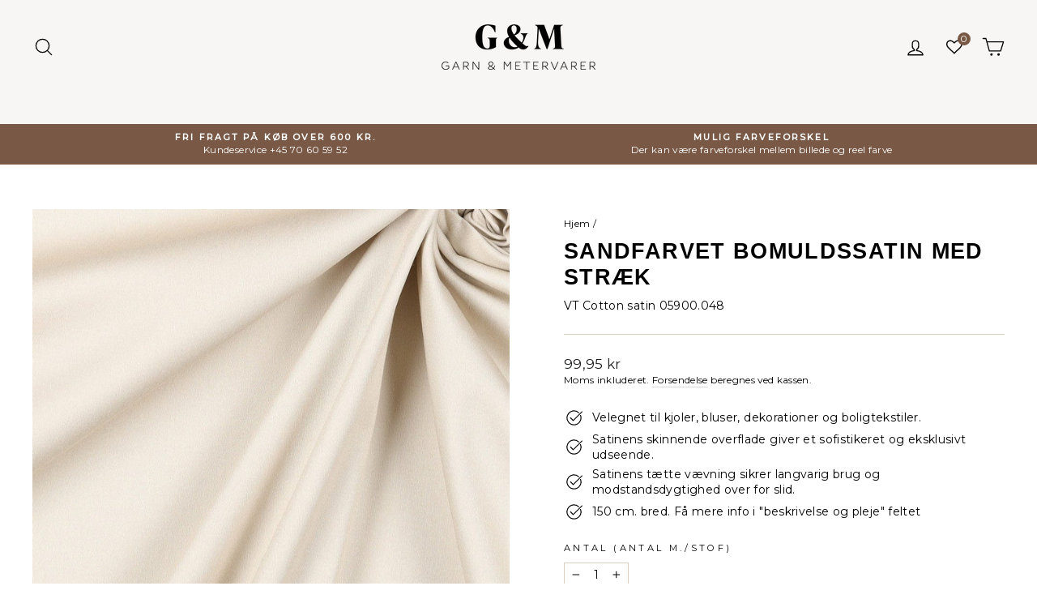

--- FILE ---
content_type: application/javascript
request_url: https://api.clerk.io/v2/recommendations/complementary?payload=%7B%22products%22%3A%5B%5D%2C%22clerk-content-id%22%3A1%2C%22no_design%22%3Atrue%2C%22template%22%3A%22cart-others-also-bought%22%2C%22key%22%3A%22A1M1IDt6QSXxUj3uvGmYAboV5DaBrLSh%22%2C%22visitor%22%3A%22akBTtmtG%22%2C%22_%22%3A1768657106%7D&callback=__clerk_cb_2
body_size: 1360
content:
__clerk_cb_2({"status":"ok","result":[4172598509620,6557863706718,4812588974174,8721338663255,4813151764574,4812587171934,10403579887959,9961460007255,9900395823447,3840643301428,4753891721310,8730540376407],"product_data":[{"id":4172598509620,"image":"https://cdn.shopify.com/s/files/1/0243/1483/9092/files/garn-metervarer-wt-sweatshirt-isoli-petroleumsbla-isoli-stof-54146162753879_500x500.jpg?v=1706462888","list_price":139.95,"name":"PETROLEUMSBL\u00c5 B\u00d8RSTET SWEATSHIRTSTOF \u2013 BL\u00d8D ISOLI MED STR\u00c6K","price":124.95,"url":"/products/petroleumsbla-borstet-sweatshirt-stof"},{"id":6557863706718,"image":"https://cdn.shopify.com/s/files/1/0243/1483/9092/products/g-m-okologisk-bomuldspoplin-oko-beige-bomuldspoplin-28477921099870_500x500.jpg?v=1638299613","list_price":109.95,"name":"BEIGE POPLIN \u2013 100% \u00d8KOLOGISK BOMULD","price":84.95,"url":"/products/gots-beige-bomuldspoplin"},{"id":4812588974174,"image":"https://cdn.shopify.com/s/files/1/0243/1483/9092/products/g-m-bomuldsjersey-mintgron-bomuldsjersey-m-papegojer-14679786946654_500x500.jpg?v=1687517573","list_price":119.95,"name":"MINTGR\u00d8N BOMULDSJERSEY M. PAPEG\u00d8JER","price":59.95,"url":"/products/mintgron-bomuldsjersey-m-papegojer"},{"id":8721338663255,"image":"https://cdn.shopify.com/s/files/1/0243/1483/9092/files/g-m-bomuldspoplin-lysebla-bomuldspoplin-m-katte-og-rode-stedmoderblomster-54822933528919_500x500.jpg?v=1706385133","list_price":99.95,"name":"LYSEBL\u00c5 BOMULDSPOPLIN M. KATTE OG R\u00d8DE STEDMODERBLOMSTER","price":49.95,"url":"/products/lysebla-bomuldspoplin-m-katte-og-rode-stedmoderblomster"},{"id":4813151764574,"image":"https://cdn.shopify.com/s/files/1/0243/1483/9092/products/g-m-bomuldsjersey-gra-bomuldsjersey-m-kanin-raev-radyr-14684785705054_500x500.jpg?v=1610493834","list_price":119.95,"name":"GR\u00c5 BOMULDSJERSEY M. KANIN, R\u00c6V & R\u00c5DYR","price":59.95,"url":"/products/gra-bomuldsjersey-m-kanin-raev-radyr"},{"id":4812587171934,"image":"https://cdn.shopify.com/s/files/1/0243/1483/9092/products/g-m-bomuldsjersey-gra-bomuldsjersey-m-dinosaur-14679758471262_500x500.jpg?v=1687513302","list_price":119.95,"name":"GR\u00c5 BOMULDSJERSEY M. DINOSAUR","price":59.95,"url":"/products/gra-bomuldsjersey-m-gravemaskiner-1"},{"id":10403579887959,"image":"https://cdn.shopify.com/s/files/1/0243/1483/9092/files/chiffon-11aa_500x500.jpg?v=1740479767","list_price":44.96,"name":"GR\u00d8N CHIFFON \u2013 LET, GENNEMSIGTIG & MED FLOT FALD (reststof - 75 cm)","price":36.95,"url":"/products/gron-chiffon-let-gennemsigtig-med-flot-fald-reststof-75-cm"},{"id":9961460007255,"image":"https://cdn.shopify.com/s/files/1/0243/1483/9092/products/garn-metervarer-satin-satin-gul-49011115032919_500x500.jpg?v=1682084778","list_price":41.97,"name":"GUL SATIN STOF (reststof - 70 cm)","price":34.95,"url":"/products/gul-satin-stof-reststof-70-cm"},{"id":9900395823447,"image":"https://cdn.shopify.com/s/files/1/0243/1483/9092/files/chiffon-21aa_500x500.jpg?v=1740733144","list_price":50.96,"name":"LAVENDER LET SEMI TRANSPARENT CHIFFON STOF (reststof - 85 cm)","price":42.95,"url":"/products/lavender-chiffon-reststof-85-cm"},{"id":3840643301428,"image":"https://cdn.shopify.com/s/files/1/0243/1483/9092/products/g-m-musselin-lysebla-musselin-m-trekanter-min-3-m-12129947222068_500x500.jpg?v=1574317613","list_price":99.95,"name":"LYSEBL\u00c5 MUSSELIN M TREKANTER \u2013 BL\u00d8DT DOBBELTLAG MUSSELIN STOF (DOUBLE GAUZE)","price":39.95,"url":"/products/lysebla-musselin-m-trekanter"},{"id":4753891721310,"image":"https://cdn.shopify.com/s/files/1/0243/1483/9092/products/g-m-organic-baby-cotton-organic-baby-cotton-lys-mint-14391388864606_500x500.png?v=1600893492","list_price":29.95,"name":"ORGANIC BABY COTTON LYS MINT","price":24.95,"url":"/products/organic-baby-cotton-lys-mint"},{"id":8730540376407,"image":"https://cdn.shopify.com/s/files/1/0243/1483/9092/files/g-m-bomuldspoplin-bla-bomuldspoplin-m-blomsterranker-54941209985367_500x500.jpg?v=1706602114","list_price":99.95,"name":"BL\u00c5 BOMULDSPOPLIN M. BLOMSTERRANKER","price":49.95,"url":"/products/bla-bomuldspoplin-m-blomsterranker"}],"content_data":{"headline":"Se disse kasse-tilbud","currency_symbol":""}});

--- FILE ---
content_type: application/javascript; charset=UTF-8
request_url: https://api.clerk.io/v2/config/designs?payload=%7B%22ids%22%3A%5B236679%5D%2C%22key%22%3A%22A1M1IDt6QSXxUj3uvGmYAboV5DaBrLSh%22%2C%22visitor%22%3A%22akBTtmtG%22%2C%22_%22%3A29477618%7D&callback=__clerk_cb_3
body_size: 2689
content:
__clerk_cb_3({"status":"ok","results":[{"id":236679,"html":"\u003cdiv class=\"clerk_content_wrap page-width\" mah=\"mah\"\u003e \n \u003ch3 class=\"clerk_content_headline\"\u003e {{ headline }} \u003c/h3\u003e\n {% assign currency_symbol = 'Kr' %}\n \u003c!-- The class clerk-slider transforms the HTML into a slider, removing this class disables Clerk slider framework --\u003e\n \u003cdiv class=\"clerk-slider clerk_slider_wrap\"\u003e \n {% for product in products %} \n \u003cdiv class=\"clerk_product_tile_p\"\u003e \n \u003c!-- Replace Inner Contents, to keep slider framework --\u003e\n \u003cdiv class=\"clerk_product_wrapper\"\u003e\n \u003ca class=\"clerk_link\" href=\"{{ product.url }}\"\u003e\n \u003cdiv class=\"clerk_image_wrapper\"\u003e\n \u003cimg class=\"clerk_product_image\" loading=\"lazy\" src=\"{{ product.image }}\" /\u003e\n {%if product.images | nth 1%}\n \u003cimg class=\"clerk_product_hover_image\" loading=\"lazy\" src=\"{{ product.images | nth 1}}\" /\u003e\n {%else%}\n \u003cimg class=\"clerk_product_hover_image\" loading=\"lazy\" src=\"{{ product.image }}\" /\u003e\n {%endif%}\n {% if product.price \u003c product.list_price %}\n \u003c!-- | pct allows you to get the percentage difference between any 2 numerical values --\u003e\n \u003cdiv class=\"clerk_product_badge offer\"\u003eUdsalg\u003c/div\u003e \n {%endif%}\n {%comment%}\n {% if product.age \u003c 30 %} \n \u003cdiv class=\"clerk_product_badge new\"\u003eNew\u003c/div\u003e \n {%endif%} \n {%endcomment%}\n \u003ca class=\"clerk_product_cta\" href=\"{{product.url}}\"\u003e Se produkt \u003c/a\u003e\n \u003c/div\u003e\n \u003c/a\u003e\n \u003cdiv class=\"clerk_product_info_wrap\"\u003e\n \u003ca class=\"clerk_link\" href=\"{{ product.url }}\"\u003e\n \u003cp class=\"clerk_product_name\"\u003e {{product.name}} \u003c/p\u003e\n \u003c/a\u003e\n \u003cdiv class=\"clerk_product_price_wrap\"\u003e \n {% if product.price \u003c product.list_price %}\n \u003c!-- | money_eu formatter takes 3 arguments: number of decimals, thousand separator, decimal separator. Can also be used with no arguments, will default to 2 decimal places. --\u003e\n \u003cdiv class=\"clerk_product_price now\"\u003e{{ product.price | money_eu 2 \".\" \",\" }} {{ currency_symbol }}\u003c/div\u003e\n \u003cdiv class=\"clerk_product_price before\"\u003e{{ product.list_price | money_eu 2 \".\" \",\" }} {{ currency_symbol }} \u003c/div\u003e\n \u003cdiv class=\"clerk_product_badge spar\"\u003eSpar {{ product.price | pct product.list_price }}%\u003c/div\u003e \n {% else %} \n \u003cdiv class=\"clerk_product_price now\"\u003e {{ product.price | money_eu 2 \".\" \",\" }} {{ currency_symbol }}\u003c/div\u003e \n {% endif %} \n \u003c/div\u003e\n \n \u003c/div\u003e\n \n \u003c/div\u003e\n \u003c!-- Replace Inner Contents, to keep slider framework --\u003e\n \u003c/div\u003e \n {% endfor %} \n \u003c/div\u003e \n\u003c/div\u003e","html_mobile":"","css":".clerk_content_wrap * {\n font-family: inherit;\n transition:height 0.3s ease;\n transition:color 0.3s ease;\n transition:border 0.3s ease;\n transition:background 0.3s ease;\n -webkit-font-smoothing: antialiased;\n -moz-osx-font-smoothing: grayscale;\n}\n\n.clerk_product_tile {\n display: flex !important;\n}\n.clerk-slider-nav {\n z-index: 1 !important;\n background-image: none !important;\n box-shadow: none !important;\n width:35px !Important;\n height:35px !important;\n background-color:#aa8681;\n}\n.clerk_slider_wrap {\n display: inline-flex;\n align-items: stretch;\n max-width: 100vw;\n width:inherit;\n}\n\n@keyframes arrowPop {\n 0% {\n width:20%;\n }\n 50% {\n width:0%;\n }\n 100% {\n width: 20%;\n }\n}\n\n.clerk-slider-nav {\n background:;\n border-radius:50%;\n display:flex;\n justify-content:center;\n align-items:center;\n font-size:0;\n opacity:0.8;\n transition:0.3s ease;\n}\n\n.clerk-slider-nav:hover {\n opacity:1;\n transition:0.3s ease;\n}\n.clerk-slider-nav:hover:before {\n animation:arrowPop 0.3s ease;\n}\n.clerk-slider-nav-next {\n flex-direction:row-reverse;\n}\n\n.clerk-slider-nav:after {\n content:\"\";\n display:block;\n height:35%;\n width:35%;\n transform: rotate(45deg);\n border: solid #fff;\n}\n.clerk-slider-nav-prev:after {\n border-width: 0px 0px 2px 2px;\n}\n \n.clerk-slider-nav-next:after {\n border-width: 2px 2px 0px 0px;\n}\n\n.clerk-slider-nav:before {\n content:\"\";\n width:20%;\n}\n\n.clerk_container {\n display:block;\n width:100%;\n}\n\n.clerk_product_info_wrap {\n margin: 0em;\n padding: 5px;\n border-radius:1px;\n display: flex;\n flex-direction: column;\n justify-content: stretch;\n align-items: stretch;\n min-height: 0;\n height: -webkit-fill-available;\n height: -moz-available;\n height: fill-available;\n height: 100%;\n height: auto;\n}\n\n.clerk_product_info_wrap .clerk_link {\n border-width: 1px 0px 1px 0px;\n transition:0.3s ease;\n min-height:0;\n height: -webkit-fill-available;\n height: -moz-available;\n height: fill-available;\n height: 100%;\n height: auto;\n}\n\n\n.clerk_product_info_wrap \u003e * {\n padding: 0 5px;\n}\n.clerk_link {\n border-bottom:none;\n display:inherit;\n width:100%;\n text-decoration:none;\n color:inherit;\n padding:0;\n}\n\n.clerk_link:hover {\n filter: contrast(105%);\n}\n\n.clerk_content_headline{\n max-width: 100%;\n width: 100%;\n font-size: 26px;\n text-align:center;\n color:inherit;\n font-family:'Bauer Bodoni',serif;\n}\n\n.clerk_product_tile_p{\n flex-direction: column;\n justify-content: space-between;\n border-radius:0px;\n padding:15px;\n margin:5px;\n box-sizing:border-box;\n min-width:calc(20% - 10px);\n max-width:calc(20% - 10px);\n position:relative;\n overflow:hidden;\n background-color:#fff;\n text-align:center;\n}\n\n.clerk_product_wrapper {\n height: 100%;\n display: flex;\n flex-direction: column;\n}\n.clerk_product_badge.spar{\n font-size:11.9px;\n color:795946;\n}\n.clerk_product_badge.offer{\n display:block;\n position:absolute;\n top:0;\n right:0;\n width: 4rem;\n height: 2rem;\n background: #795946;\n color:#fff;\n font-weight:normal;\n line-height:1.5rem;\n user-select:none;\n pointer-events:none;\n}\n\n.clerk_product_badge.new{\n display: block;\n position: absolute;\n top: 0;\n left: 0;\n width: 3rem;\n height: 3rem;\n border-radius: 999rem;\n background: #f9f9f9;\n color: #333;\n font-weight: bold;\n line-height: 3rem;\n border: 4px solid #333;\n user-select: none;\n pointer-events: none;\n}\n\n.clerk_image_wrapper {\n display:block;\n position:relative;\n width:100%;\n height:auto;\n}\n.clerk_product_tile_p:hover .clerk_product_cta{\n display:block !Important;\n}\n.clerk_image_wrapper:hover .clerk_product_hover_image {\n opacity:1;\n transition: 0.3s ease-in;\n}\n\n.clerk_image_wrapper:hover .clerk_product_image {\n opacity:0;\n transition: 0.3s ease-out;\n transition-delay:0.2s;\n}\n\n.clerk_image_wrapper .clerk_product_hover_image {\n position:absolute;\n top:0;\n left:0;\n min-height:auto;\n}\n\n.clerk_product_hover_image{\n background-size:contain;\n background-position:center center;\n background-repeat:no-repeat;\n /*Change the max height value below to 100% if the client has consistent image sizes */\n max-height:200px;\n width:100%;\n max-width:100%;\n height: 200px;\n opacity:0;\n object-fit:cover !important;\n}\n\n.clerk_product_image{\n background-size:contain;\n background-position:center center;\n background-repeat:no-repeat;\n /*Change the max height value below to 100% if the client has consistent image sizes */\n max-height:200px;\n width:100%;\n max-width:100%;\n height: 200px;\n object-fit:cover !Important;\n}\n\n.clerk_product_stock {\n display:flex;\n text-align:left;\n justify-content:left;\n align-items:center;\n font-size:80%;\n text-transform: capitalize;\n padding:5px;\n user-select:none;\n}\n\n.clerk_product_stock:before {\n content:\"\";\n height: 8px;\n width: 8px;\n margin:0 5px 0 0;\n border-radius:50%;\n}\n\n.clerk_product_stock.in:before {\n background:#78b904;\n}\n/*\n.clerk_product_stock.low:before {\n background:#eea71e;\n}\n*/\n.clerk_product_stock.out:before {\n background:#ee1e31;\n}\n.clerk_product_name{\n overflow:hidden;\n height:auto;\n min-height: 37px;\n margin-bottom:1rem;\n color:inherit;\n text-align:center;\n width: 100%;\n padding:0 5px;\n}\n\n\n.clerk_product_price_wrap{\n font-size:1rem;\n margin:0;\n min-height: auto;\n flex-direction:row;\n display:flex;\n max-width: 100%;\n justify-content: center;\n}\n\n.clerk_product_price {\n padding: 0px 5px 0px 0px;\n}\n\n.clerk_product_price.before{\n opacity: .8;\n flex:1;\n font-weight:normal;\n color:#795946;\n text-decoration:line-through;\n font-size:11.9px;\n text-align:center;\n max-width: fit-content;\n max-width: -moz-fit-content;\n}\n\n.clerk_product_price.now{\n flex:1;\n font-weight:normal;\n font-size:11.9px;\n text-align:center;\n color:inherit;\n max-width: fit-content;\n max-width: -moz-fit-content;\n}\n\n.clerk_product_cta{\n border-radius:0px;\n cursor:pointer;\n color:#fff !important;\n padding:5px !important;\n margin:0;\n display:none !important;\n white-space:nowrap;\n font-weight:normal;\n border:none;\n background-color:#795946 !Important;\n border:1px solid #795946 !important;\n text-align:center;\n max-width: 100%;\n text-decoration: none;\n}\n\n.clerk_content_wrap{\n box-sizing: border-box;\n margin: 1rem auto;\n width: 100%;\n}\n\n@media screen and (max-width: 400px) {\n.clerk_content_headline{\n \n}\n\n.clerk_product_tile_p{\n min-width:calc(100%);\n max-width:calc(100%);\n}\n\n.clerk_product_badge{\n \n}\n.clerk_product_price_wrap {\n \n}\n}\n@media screen and (min-width: 401px) and (max-width: 620px) {\n.clerk_content_headline{\n \n}\n.clerk_product_tile_p{\n min-width:calc(50% - 10px);\n max-width:calc(50% - 10px);\n}\n.clerk_product_badge{\n \n}\n}\n@media screen and (min-width: 621px) and (max-width: 940px) {\n.clerk_content_headline{\n \n}\n.clerk_product_tile_p{\n min-width:calc(33.333336% - 10px);\n max-width:calc(33.333336% - 10px);\n}\n.clerk_product_badge{\n \n}\n}\n@media screen and (min-width: 941px) and (max-width: 1160px) {\n.clerk_content_headline{\n \n}\n.clerk_product_tile_p{\n min-width:calc(25% - 10px);\n max-width:calc(25% - 10px);\n}\n.clerk_product_badge{\n \n}\n}\n.clerk_link{\n border-bottom:unset !important;\n}\n.rte a:not(.btn):not(.spr-summary-actions-newreview):after{\nborder-bottom: none !important;\n}\n#Recommendations-4762924744798{\n display:none;\n}\n.index-section.index-section--small{\n display:none;\n}\n\n@media screen and (max-width: 400px) {\n.clerk_product_tile_p{\n min-width:calc(50%);\n max-width:calc(50%);\n padding:0px;\n}\n}\n\n","css_mobile":"","config":"","container":"","attributes":["age","comment","currency_symbol","endcomment","headline","image","images","list_price","name","price","products","url"]}]});

--- FILE ---
content_type: application/javascript
request_url: https://api.clerk.io/v2/recommendations/complementary?payload=%7B%22products%22%3A%5B6748509700190%5D%2C%22clerk-content-id%22%3A3%2C%22no_design%22%3Atrue%2C%22template%22%3A%22product-page-others-also-bought%22%2C%22key%22%3A%22A1M1IDt6QSXxUj3uvGmYAboV5DaBrLSh%22%2C%22visitor%22%3A%22akBTtmtG%22%2C%22_%22%3A1768657106%7D&callback=__clerk_cb_5
body_size: 1989
content:
__clerk_cb_5({"status":"ok","result":[10330625311063,4759714332766,3834918502452,10103098114391,4175444115508,4175428812852,6734457503838,6670000455774,3835005468724,3834998915124,4681877454942,6734455504990],"product_data":[{"age":96,"id":10330625311063,"image":"https://cdn.shopify.com/s/files/1/0243/1483/9092/files/g-m-bomuldssatin-hvid-bomuldssatin-med-straek-28572360638558_720x_c52c9f97-f6e0-43be-a6b4-b22bf6e0c540_500x500.webp?v=1760372919","images":["https://cdn.shopify.com/s/files/1/0243/1483/9092/files/g-m-bomuldssatin-hvid-bomuldssatin-med-straek-28572360638558_720x_c52c9f97-f6e0-43be-a6b4-b22bf6e0c540_500x500.webp?v=1760372919","https://cdn.shopify.com/s/files/1/0243/1483/9092/products/garn-metervarer-bomuldssatin-sandfarvet-bomuldssatin-med-straek-29528385880158_500x500.jpg?v=1761298747","https://cdn.shopify.com/s/files/1/0243/1483/9092/products/garn-metervarer-bomuldssatin-sandfarvet-bomuldssatin-med-straek-29528385912926_500x500.jpg?v=1761298747"],"list_price":0.0,"name":"HVID BOMULDSSATIN MED STR\u00c6K","price":99.95,"url":"/products/hvid-bomuldssatin-med-straek"},{"age":1936,"id":4759714332766,"image":"https://cdn.shopify.com/s/files/1/0243/1483/9092/products/g-m-viscose-jersey-viscose-jersey-lime-gron-14405140709470_500x500.jpg?v=1601410191","images":["https://cdn.shopify.com/s/files/1/0243/1483/9092/products/g-m-viscose-jersey-viscose-jersey-lime-gron-14405140709470_500x500.jpg?v=1601410191","https://cdn.shopify.com/s/files/1/0243/1483/9092/products/g-m-viscose-jersey-viskose-jersey-lime-gron-28711338967134_500x500.jpg?v=1641477504","https://cdn.shopify.com/s/files/1/0243/1483/9092/files/tricot-viscose_500x500.jpg?v=1767282585","https://cdn.shopify.com/s/files/1/0243/1483/9092/files/tricot-viscose_20_1_500x500.jpg?v=1767282585"],"name":"LIME GR\u00d8N VISKOSE JERSEY \u2013 BL\u00d8D, \u00c5NDBAR & STR\u00c6KBAR","price":84.95,"url":"/products/viscose-jersey-lime-gron"},{"age":2325,"id":3834918502452,"image":"https://cdn.shopify.com/s/files/1/0243/1483/9092/files/EE02D91A-68EC-49C3-8D98-27ED02238116_1_201_a_500x500.jpg?v=1709029891","images":["https://cdn.shopify.com/s/files/1/0243/1483/9092/files/EE02D91A-68EC-49C3-8D98-27ED02238116_1_201_a_500x500.jpg?v=1709029891","https://cdn.shopify.com/s/files/1/0243/1483/9092/files/598D304A-5A94-49EC-AC00-D9CC420CC042_1_201_a_500x500.jpg?v=1709029906","https://cdn.shopify.com/s/files/1/0243/1483/9092/files/Velour-c_500x500.jpg?v=1737369696","https://cdn.shopify.com/s/files/1/0243/1483/9092/files/Velour-b_500x500.jpg?v=1737369696","https://cdn.shopify.com/s/files/1/0243/1483/9092/files/Velour-a_500x500.jpg?v=1737369696","https://cdn.shopify.com/s/files/1/0243/1483/9092/files/velour-lepanda-buksedragt_500x500.jpg?v=1737713952"],"list_price":0.0,"name":"SORT VELOUR MED STR\u00c6K","price":119.95,"url":"/products/sort-velour-med-straek"},{"age":214,"id":10103098114391,"image":"https://cdn.shopify.com/s/files/1/0243/1483/9092/files/14530_051a_500x500.jpg?v=1750149482","images":["https://cdn.shopify.com/s/files/1/0243/1483/9092/files/14530_051a_500x500.jpg?v=1750149482","https://cdn.shopify.com/s/files/1/0243/1483/9092/files/14530_051b_500x500.jpg?v=1750149482"],"name":"BAMBUS JERSEY R\u00c5HVID","price":119.95,"url":"/products/bambus-jersey-rahvid"},{"age":2296,"id":4175444115508,"image":"https://cdn.shopify.com/s/files/1/0243/1483/9092/files/garn-metervarer-wt-imiteret-ruskind-ensfarvet-morkerod-imiteret-ruskind-53825187479895_500x500.jpg?v=1706451729","images":["https://cdn.shopify.com/s/files/1/0243/1483/9092/files/garn-metervarer-wt-imiteret-ruskind-ensfarvet-morkerod-imiteret-ruskind-53825187479895_500x500.jpg?v=1706451729","https://cdn.shopify.com/s/files/1/0243/1483/9092/files/garn-metervarer-wt-imiteret-ruskind-ensfarvet-morkerod-imiteret-ruskind-53825187348823_500x500.jpg?v=1706451725","https://cdn.shopify.com/s/files/1/0243/1483/9092/files/ruskind-puder-byblumenfeld_500x500.jpg?v=1737451816","https://cdn.shopify.com/s/files/1/0243/1483/9092/files/ruskind-swaltersdorph-sengegavl_500x500.jpg?v=1737451816","https://cdn.shopify.com/s/files/1/0243/1483/9092/files/ruskind-swaltersdorph-baenk_500x500.jpg?v=1737451816","https://cdn.shopify.com/s/files/1/0243/1483/9092/files/suede_9afe7b00-8d77-433a-ae12-2312ba292883_500x500.jpg?v=1763837598","https://cdn.shopify.com/s/files/1/0243/1483/9092/files/suede_20_1_500x500.jpg?v=1763837598"],"list_price":0.0,"name":"M\u00d8RKER\u00d8D IMITERET RUSKIND \u2013 MAT OVERFLADE & LET PLEJE","price":124.95,"url":"/products/morkerod-imiteret-ruskind"},{"age":2296,"id":4175428812852,"image":"https://cdn.shopify.com/s/files/1/0243/1483/9092/files/garn-metervarer-wt-imiteret-ruskind-ensfarvet-bordeaux-imiteret-ruskind-53769327280471_500x500.jpg?v=1706427257","images":["https://cdn.shopify.com/s/files/1/0243/1483/9092/files/garn-metervarer-wt-imiteret-ruskind-ensfarvet-bordeaux-imiteret-ruskind-53769327280471_500x500.jpg?v=1706427257","https://cdn.shopify.com/s/files/1/0243/1483/9092/files/garn-metervarer-wt-imiteret-ruskind-ensfarvet-bordeaux-imiteret-ruskind-53769313157463_500x500.jpg?v=1706427254","https://cdn.shopify.com/s/files/1/0243/1483/9092/files/ruskind-puder-byblumenfeld_500x500.jpg?v=1737451816","https://cdn.shopify.com/s/files/1/0243/1483/9092/files/ruskind-swaltersdorph-sengegavl_500x500.jpg?v=1737451816","https://cdn.shopify.com/s/files/1/0243/1483/9092/files/ruskind-swaltersdorph-baenk_500x500.jpg?v=1737451816","https://cdn.shopify.com/s/files/1/0243/1483/9092/files/suede_9afe7b00-8d77-433a-ae12-2312ba292883_500x500.jpg?v=1763837598","https://cdn.shopify.com/s/files/1/0243/1483/9092/files/suede_20_1_500x500.jpg?v=1763837598"],"list_price":0.0,"name":"BORDEAUX IMITERET RUSKIND \u2013 MAT OVERFLADE & LET PLEJE","price":124.95,"url":"/products/bordeaux-imiteret-ruskind"},{"age":1173,"id":6734457503838,"image":"https://cdn.shopify.com/s/files/1/0243/1483/9092/files/garn-metervarer-organza-navy-organza-55229759717719_500x500.jpg?v=1708081264","images":["https://cdn.shopify.com/s/files/1/0243/1483/9092/files/garn-metervarer-organza-navy-organza-55229759717719_500x500.jpg?v=1708081264","https://cdn.shopify.com/s/files/1/0243/1483/9092/files/garn-metervarer-organza-navy-organza-55229788029271_500x500.jpg?v=1708081443","https://cdn.shopify.com/s/files/1/0243/1483/9092/files/Organza_decoration_500x500.jpg?v=1760703039","https://cdn.shopify.com/s/files/1/0243/1483/9092/files/organza_a86f98e7-c4f7-44ac-a296-3074891de59d_500x500.jpg?v=1760703039","https://cdn.shopify.com/s/files/1/0243/1483/9092/files/organza-_1_15c96d7d-fec6-4b22-a7c6-0ca5a22a6129_500x500.jpg?v=1760703039","https://cdn.shopify.com/s/files/1/0243/1483/9092/files/promfy-hIZGz-024BY-unsplash_500x500.jpg?v=1760703039"],"list_price":0.0,"name":"NAVY ORGANZA \u2013 TRANSPARENT & SKINNENDE","price":54.95,"url":"/products/navy-organza"},{"age":1384,"id":6670000455774,"image":"https://cdn.shopify.com/s/files/1/0243/1483/9092/files/garn-metervarer-jersey-kakigron-bambus-jersey-28878790590558_500x500.webp?v=1706445246","images":["https://cdn.shopify.com/s/files/1/0243/1483/9092/files/garn-metervarer-jersey-kakigron-bambus-jersey-28878790590558_500x500.webp?v=1706445246","https://cdn.shopify.com/s/files/1/0243/1483/9092/files/garn-metervarer-jersey-kakigron-bambus-jersey-28878790623326_500x500.webp?v=1706444527"],"name":"KAKIGR\u00d8N BAMBUS JERSEY","price":119.95,"url":"/products/kaki-gron-bambus-jersey"},{"age":2325,"id":3835005468724,"image":"https://cdn.shopify.com/s/files/1/0243/1483/9092/files/D455C61A-8D0B-4B68-85A5-77FC5C0AC980_1_201_a_500x500.jpg?v=1709887614","images":["https://cdn.shopify.com/s/files/1/0243/1483/9092/files/D455C61A-8D0B-4B68-85A5-77FC5C0AC980_1_201_a_500x500.jpg?v=1709887614","https://cdn.shopify.com/s/files/1/0243/1483/9092/files/918D5CB4-166E-45D8-A599-B5177FAEFC81_1_201_a_500x500.jpg?v=1709887625","https://cdn.shopify.com/s/files/1/0243/1483/9092/files/Velour-c_500x500.jpg?v=1737369696","https://cdn.shopify.com/s/files/1/0243/1483/9092/files/Velour-b_500x500.jpg?v=1737369696","https://cdn.shopify.com/s/files/1/0243/1483/9092/files/Velour-a_500x500.jpg?v=1737369696","https://cdn.shopify.com/s/files/1/0243/1483/9092/files/velour-lepanda-buksedragt_500x500.jpg?v=1737713952"],"list_price":0.0,"name":"VINR\u00d8D VELOUR MED STR\u00c6K","price":119.95,"url":"/products/bordeaux-velour-med-straek"},{"age":2325,"id":3834998915124,"image":"https://cdn.shopify.com/s/files/1/0243/1483/9092/files/648B3097-9719-47DC-98FF-F05A9E5896C5_1_201_a_500x500.jpg?v=1709640048","images":["https://cdn.shopify.com/s/files/1/0243/1483/9092/files/648B3097-9719-47DC-98FF-F05A9E5896C5_1_201_a_500x500.jpg?v=1709640048","https://cdn.shopify.com/s/files/1/0243/1483/9092/files/9C2E0748-95E1-4163-9691-B75307CAC7FB_1_201_a_500x500.jpg?v=1709640065","https://cdn.shopify.com/s/files/1/0243/1483/9092/files/Velour-c_500x500.jpg?v=1737369696","https://cdn.shopify.com/s/files/1/0243/1483/9092/files/Velour-b_500x500.jpg?v=1737369696","https://cdn.shopify.com/s/files/1/0243/1483/9092/files/Velour-a_500x500.jpg?v=1737369696","https://cdn.shopify.com/s/files/1/0243/1483/9092/files/velour-lepanda-buksedragt_500x500.jpg?v=1737713952"],"list_price":0.0,"name":"M\u00d8RK PETROLEUMSBL\u00c5 VELOUR MED STR\u00c6K","price":119.95,"url":"/products/mork-petroleumsblaa-velour-med-straek"},{"age":2013,"id":4681877454942,"image":"https://cdn.shopify.com/s/files/1/0243/1483/9092/products/garn-metervarer-satin-satin-lavendel-lilla-49011517620567_500x500.jpg?v=1682084601","images":["https://cdn.shopify.com/s/files/1/0243/1483/9092/products/garn-metervarer-satin-satin-lavendel-lilla-49011517620567_500x500.jpg?v=1682084601","https://cdn.shopify.com/s/files/1/0243/1483/9092/products/garn-metervarer-satin-satin-lavendel-lilla-49011535413591_500x500.jpg?v=1682084605","https://cdn.shopify.com/s/files/1/0243/1483/9092/files/satin-rigshospitalet5_500x500.jpg?v=1737367229","https://cdn.shopify.com/s/files/1/0243/1483/9092/files/satin-rigshospitalet1_500x500.jpg?v=1737368052","https://cdn.shopify.com/s/files/1/0243/1483/9092/files/Satin-taske_500x500.jpg?v=1737368052","https://cdn.shopify.com/s/files/1/0243/1483/9092/files/satin-hanne-kjole_comp_500x500.jpg?v=1757060245","https://cdn.shopify.com/s/files/1/0243/1483/9092/files/satin_4845a8ab-16b0-4061-a9c2-0b700ff0df46_500x500.jpg?v=1760440164","https://cdn.shopify.com/s/files/1/0243/1483/9092/files/satin_20_1_500x500.jpg?v=1760440164"],"list_price":0.0,"name":"LAVENDEL LILLA SATIN STOF \u2013 LET & GLANSFULDT","price":69.95,"url":"/products/satin-lavendel-lilla"},{"age":1173,"id":6734455504990,"image":"https://cdn.shopify.com/s/files/1/0243/1483/9092/files/garn-metervarer-organza-brun-organza-55229366763863_500x500.jpg?v=1708079106","images":["https://cdn.shopify.com/s/files/1/0243/1483/9092/files/garn-metervarer-organza-brun-organza-55229366763863_500x500.jpg?v=1708079106","https://cdn.shopify.com/s/files/1/0243/1483/9092/files/garn-metervarer-organza-brun-organza-55229366665559_500x500.jpg?v=1708079104","https://cdn.shopify.com/s/files/1/0243/1483/9092/files/Organza_decoration_500x500.jpg?v=1760703039","https://cdn.shopify.com/s/files/1/0243/1483/9092/files/organza_a86f98e7-c4f7-44ac-a296-3074891de59d_500x500.jpg?v=1760703039","https://cdn.shopify.com/s/files/1/0243/1483/9092/files/organza-_1_15c96d7d-fec6-4b22-a7c6-0ca5a22a6129_500x500.jpg?v=1760703039","https://cdn.shopify.com/s/files/1/0243/1483/9092/files/promfy-hIZGz-024BY-unsplash_500x500.jpg?v=1760703039"],"list_price":0.0,"name":"BRUN ORGANZA \u2013 TRANSPARENT & SKINNENDE","price":54.95,"url":"/products/brun-organza"}],"content_data":{"headline":"Andre k\u00f8bte ogs\u00e5"}});

--- FILE ---
content_type: application/javascript
request_url: https://api.clerk.io/v2/recommendations/substituting?payload=%7B%22products%22%3A%5B6748509700190%5D%2C%22clerk-content-id%22%3A2%2C%22no_design%22%3Atrue%2C%22template%22%3A%22product-page-alternatives%22%2C%22key%22%3A%22A1M1IDt6QSXxUj3uvGmYAboV5DaBrLSh%22%2C%22visitor%22%3A%22akBTtmtG%22%2C%22_%22%3A1768657106%7D&callback=__clerk_cb_4
body_size: 1606
content:
__clerk_cb_4({"status":"ok","result":[6748508520542,10330625311063,3835005468724,3834930102324,3831652352052,8355154329943,3835016282164,6644987428958,3834928726068,3834982989876,3835019231284,3835000422452],"product_data":[{"age":1116,"id":6748508520542,"image":"https://cdn.shopify.com/s/files/1/0243/1483/9092/files/garn-metervarer-satin-gra-bomuldssatin-med-straek-29528355831902_500x500.jpg?v=1706439131","images":["https://cdn.shopify.com/s/files/1/0243/1483/9092/files/garn-metervarer-satin-gra-bomuldssatin-med-straek-29528355831902_500x500.jpg?v=1706439131","https://cdn.shopify.com/s/files/1/0243/1483/9092/files/garn-metervarer-satin-gra-bomuldssatin-med-straek-29528355897438_500x500.jpg?v=1706444531","https://cdn.shopify.com/s/files/1/0243/1483/9092/files/garn-metervarer-satin-gra-bomuldssatin-med-straek-29528355864670_500x500.jpg?v=1706444345","https://cdn.shopify.com/s/files/1/0243/1483/9092/files/garn-metervarer-satin-gra-bomuldssatin-med-straek-29528348491870_500x500.jpg?v=1706443268","https://cdn.shopify.com/s/files/1/0243/1483/9092/files/garn-metervarer-satin-gra-bomuldssatin-med-straek-29528348524638_500x500.jpg?v=1706443263"],"list_price":99.95,"name":"GR\u00c5 BOMULDSSATIN MED STR\u00c6K","price":99.95,"url":"/products/gra-bomuldssatin-med-straek"},{"age":96,"id":10330625311063,"image":"https://cdn.shopify.com/s/files/1/0243/1483/9092/files/g-m-bomuldssatin-hvid-bomuldssatin-med-straek-28572360638558_720x_c52c9f97-f6e0-43be-a6b4-b22bf6e0c540_500x500.webp?v=1760372919","images":["https://cdn.shopify.com/s/files/1/0243/1483/9092/files/g-m-bomuldssatin-hvid-bomuldssatin-med-straek-28572360638558_720x_c52c9f97-f6e0-43be-a6b4-b22bf6e0c540_500x500.webp?v=1760372919","https://cdn.shopify.com/s/files/1/0243/1483/9092/products/garn-metervarer-bomuldssatin-sandfarvet-bomuldssatin-med-straek-29528385880158_500x500.jpg?v=1761298747","https://cdn.shopify.com/s/files/1/0243/1483/9092/products/garn-metervarer-bomuldssatin-sandfarvet-bomuldssatin-med-straek-29528385912926_500x500.jpg?v=1761298747"],"list_price":0.0,"name":"HVID BOMULDSSATIN MED STR\u00c6K","price":99.95,"url":"/products/hvid-bomuldssatin-med-straek"},{"age":2325,"id":3835005468724,"image":"https://cdn.shopify.com/s/files/1/0243/1483/9092/files/D455C61A-8D0B-4B68-85A5-77FC5C0AC980_1_201_a_500x500.jpg?v=1709887614","images":["https://cdn.shopify.com/s/files/1/0243/1483/9092/files/D455C61A-8D0B-4B68-85A5-77FC5C0AC980_1_201_a_500x500.jpg?v=1709887614","https://cdn.shopify.com/s/files/1/0243/1483/9092/files/918D5CB4-166E-45D8-A599-B5177FAEFC81_1_201_a_500x500.jpg?v=1709887625","https://cdn.shopify.com/s/files/1/0243/1483/9092/files/Velour-c_500x500.jpg?v=1737369696","https://cdn.shopify.com/s/files/1/0243/1483/9092/files/Velour-b_500x500.jpg?v=1737369696","https://cdn.shopify.com/s/files/1/0243/1483/9092/files/Velour-a_500x500.jpg?v=1737369696","https://cdn.shopify.com/s/files/1/0243/1483/9092/files/velour-lepanda-buksedragt_500x500.jpg?v=1737713952"],"list_price":0.0,"name":"VINR\u00d8D VELOUR MED STR\u00c6K","price":119.95,"url":"/products/bordeaux-velour-med-straek"},{"age":2325,"id":3834930102324,"image":"https://cdn.shopify.com/s/files/1/0243/1483/9092/files/0EEF4370-8AC0-499D-B482-FC886DC90A98_1_201_a_500x500.jpg?v=1709544410","images":["https://cdn.shopify.com/s/files/1/0243/1483/9092/files/0EEF4370-8AC0-499D-B482-FC886DC90A98_1_201_a_500x500.jpg?v=1709544410","https://cdn.shopify.com/s/files/1/0243/1483/9092/files/B8BB1B5C-21F2-4998-B12B-88E78120B57A_1_201_a_500x500.jpg?v=1709544427","https://cdn.shopify.com/s/files/1/0243/1483/9092/files/Velour-c_500x500.jpg?v=1737369696","https://cdn.shopify.com/s/files/1/0243/1483/9092/files/Velour-b_500x500.jpg?v=1737369696","https://cdn.shopify.com/s/files/1/0243/1483/9092/files/Velour-a_500x500.jpg?v=1737369696","https://cdn.shopify.com/s/files/1/0243/1483/9092/files/velour-lepanda-buksedragt_500x500.jpg?v=1737713952"],"list_price":0.0,"name":"GUL VELOUR MED STR\u00c6K","price":119.95,"url":"/products/gul-velour-med-straek"},{"age":2327,"id":3831652352052,"image":"https://cdn.shopify.com/s/files/1/0243/1483/9092/files/95470B7F-DEE4-4E05-B324-D02C13060272_1_201_a_500x500.jpg?v=1709027513","images":["https://cdn.shopify.com/s/files/1/0243/1483/9092/files/95470B7F-DEE4-4E05-B324-D02C13060272_1_201_a_500x500.jpg?v=1709027513","https://cdn.shopify.com/s/files/1/0243/1483/9092/files/51579595-AC08-44B0-8FA9-28164C655BF4_1_201_a_500x500.jpg?v=1709027527","https://cdn.shopify.com/s/files/1/0243/1483/9092/files/Velour-c_500x500.jpg?v=1737369696","https://cdn.shopify.com/s/files/1/0243/1483/9092/files/Velour-b_500x500.jpg?v=1737369696","https://cdn.shopify.com/s/files/1/0243/1483/9092/files/Velour-a_500x500.jpg?v=1737369696","https://cdn.shopify.com/s/files/1/0243/1483/9092/files/velour-lepanda-buksedragt_500x500.jpg?v=1737713952"],"list_price":0.0,"name":"R\u00d8D VELOUR MED STR\u00c6K","price":119.95,"url":"/products/rod-velour-i-straek"},{"age":1025,"id":8355154329943,"image":"https://cdn.shopify.com/s/files/1/0243/1483/9092/files/g-m-aps-nicky-velour-bla-nicki-bomuldsvelour-48962485715287_500x500.jpg?v=1706440028","images":["https://cdn.shopify.com/s/files/1/0243/1483/9092/files/g-m-aps-nicky-velour-bla-nicki-bomuldsvelour-48962485715287_500x500.jpg?v=1706440028","https://cdn.shopify.com/s/files/1/0243/1483/9092/files/g-m-aps-nicky-velour-bla-nicki-bomuldsvelour-48962485420375_500x500.jpg?v=1706440215","https://cdn.shopify.com/s/files/1/0243/1483/9092/files/g-m-aps-nicky-velour-bla-nicki-bomuldsvelour-48962487746903_500x500.jpg?v=1706439858","https://cdn.shopify.com/s/files/1/0243/1483/9092/files/g-m-aps-nicky-velour-bla-nicki-bomuldsvelour-48962482831703_500x500.jpg?v=1706438593","https://cdn.shopify.com/s/files/1/0243/1483/9092/files/g-m-aps-nicky-velour-bla-nicki-bomuldsvelour-48962485682519_500x500.jpg?v=1706440211"],"list_price":0.0,"name":"BL\u00c5 BOMULDSVELOUR MED STR\u00c6K","price":129.95,"url":"/products/bla-nicki-bomuldsvelour"},{"age":2325,"id":3835016282164,"image":"https://cdn.shopify.com/s/files/1/0243/1483/9092/files/577825A8-F7D2-41FF-B44D-875D6102F4C2_1_201_a_500x500.jpg?v=1709890866","images":["https://cdn.shopify.com/s/files/1/0243/1483/9092/files/577825A8-F7D2-41FF-B44D-875D6102F4C2_1_201_a_500x500.jpg?v=1709890866","https://cdn.shopify.com/s/files/1/0243/1483/9092/files/FB0A2BF5-1242-4037-90A5-8BC91DF26D39_1_201_a_500x500.jpg?v=1709890880","https://cdn.shopify.com/s/files/1/0243/1483/9092/files/Velour-c_500x500.jpg?v=1737369696","https://cdn.shopify.com/s/files/1/0243/1483/9092/files/Velour-b_500x500.jpg?v=1737369696","https://cdn.shopify.com/s/files/1/0243/1483/9092/files/Velour-a_500x500.jpg?v=1737369696","https://cdn.shopify.com/s/files/1/0243/1483/9092/files/velour-lepanda-buksedragt_500x500.jpg?v=1737713952"],"list_price":0.0,"name":"NAVY VELOUR MED STR\u00c6K","price":119.95,"url":"/products/navy-velour-med-straek"},{"age":1472,"id":6644987428958,"image":"https://cdn.shopify.com/s/files/1/0243/1483/9092/files/47A4360A-11AF-4A6F-ABA5-5702774B020D_1_201_a_500x500.jpg?v=1727424435","images":["https://cdn.shopify.com/s/files/1/0243/1483/9092/files/47A4360A-11AF-4A6F-ABA5-5702774B020D_1_201_a_500x500.jpg?v=1727424435","https://cdn.shopify.com/s/files/1/0243/1483/9092/files/A6FCAA41-FF48-4639-8B0E-4741F8AE018F_1_201_a_500x500.jpg?v=1727424387","https://cdn.shopify.com/s/files/1/0243/1483/9092/files/Velour-c_500x500.jpg?v=1737369696","https://cdn.shopify.com/s/files/1/0243/1483/9092/files/Velour-b_500x500.jpg?v=1737369696","https://cdn.shopify.com/s/files/1/0243/1483/9092/files/Velour-a_500x500.jpg?v=1737369696","https://cdn.shopify.com/s/files/1/0243/1483/9092/files/velour-lepanda-buksedragt_500x500.jpg?v=1737713952"],"list_price":0.0,"name":"BRUN VELOUR MED STR\u00c6K","price":119.95,"url":"/products/brun-velour-med-straek"},{"age":2325,"id":3834928726068,"image":"https://cdn.shopify.com/s/files/1/0243/1483/9092/files/D05F6355-D31B-4D73-8A6E-49133295AFAD_1_201_a_500x500.jpg?v=1709542083","images":["https://cdn.shopify.com/s/files/1/0243/1483/9092/files/D05F6355-D31B-4D73-8A6E-49133295AFAD_1_201_a_500x500.jpg?v=1709542083","https://cdn.shopify.com/s/files/1/0243/1483/9092/files/6172473F-17E6-43C2-A245-90A4DC61B836_1_201_a_500x500.jpg?v=1709542100","https://cdn.shopify.com/s/files/1/0243/1483/9092/files/Velour-c_500x500.jpg?v=1737369696","https://cdn.shopify.com/s/files/1/0243/1483/9092/files/Velour-b_500x500.jpg?v=1737369696","https://cdn.shopify.com/s/files/1/0243/1483/9092/files/Velour-a_500x500.jpg?v=1737369696","https://cdn.shopify.com/s/files/1/0243/1483/9092/files/velour-lepanda-buksedragt_500x500.jpg?v=1737713952"],"list_price":0.0,"name":"BL\u00c5 VELOUR MED STR\u00c6K","price":119.95,"url":"/products/bla-velour-med-straek"},{"age":2325,"id":3834982989876,"image":"https://cdn.shopify.com/s/files/1/0243/1483/9092/files/AAFA726B-E30D-4366-B8DF-295052B0C22A_1_201_a_500x500.jpg?v=1709553969","images":["https://cdn.shopify.com/s/files/1/0243/1483/9092/files/AAFA726B-E30D-4366-B8DF-295052B0C22A_1_201_a_500x500.jpg?v=1709553969","https://cdn.shopify.com/s/files/1/0243/1483/9092/files/4FE94B6C-02B8-484C-9B31-4932DAD02B08_1_201_a_500x500.jpg?v=1709553984","https://cdn.shopify.com/s/files/1/0243/1483/9092/files/Velour-c_500x500.jpg?v=1737369696","https://cdn.shopify.com/s/files/1/0243/1483/9092/files/Velour-b_500x500.jpg?v=1737369696","https://cdn.shopify.com/s/files/1/0243/1483/9092/files/Velour-a_500x500.jpg?v=1737369696","https://cdn.shopify.com/s/files/1/0243/1483/9092/files/velour-lepanda-buksedragt_500x500.jpg?v=1737713952"],"list_price":0.0,"name":"PASTELGR\u00d8N VELOUR MED STR\u00c6K","price":119.95,"url":"/products/pastelgron-velour-med-straek"},{"age":2325,"id":3835019231284,"image":"https://cdn.shopify.com/s/files/1/0243/1483/9092/files/16714421-ACBE-4EB2-8428-9E912ACDB611_1_201_a_500x500.jpg?v=1709892889","images":["https://cdn.shopify.com/s/files/1/0243/1483/9092/files/16714421-ACBE-4EB2-8428-9E912ACDB611_1_201_a_500x500.jpg?v=1709892889","https://cdn.shopify.com/s/files/1/0243/1483/9092/files/3FC8E137-71AE-44B0-944B-CF757700850B_1_201_a_500x500.jpg?v=1709892910","https://cdn.shopify.com/s/files/1/0243/1483/9092/files/Velour-c_500x500.jpg?v=1737369696","https://cdn.shopify.com/s/files/1/0243/1483/9092/files/Velour-b_500x500.jpg?v=1737369696","https://cdn.shopify.com/s/files/1/0243/1483/9092/files/Velour-a_500x500.jpg?v=1737369696","https://cdn.shopify.com/s/files/1/0243/1483/9092/files/velour-lepanda-buksedragt_500x500.jpg?v=1737713952"],"list_price":0.0,"name":"TAUPE VELOUR MED STR\u00c6K","price":119.95,"url":"/products/taupe-velour-med-straek"},{"age":2325,"id":3835000422452,"image":"https://cdn.shopify.com/s/files/1/0243/1483/9092/files/A1AE5A64-4A8F-43F7-9EB6-93A6E2093152_1_201_a_500x500.jpg?v=1709886723","images":["https://cdn.shopify.com/s/files/1/0243/1483/9092/files/A1AE5A64-4A8F-43F7-9EB6-93A6E2093152_1_201_a_500x500.jpg?v=1709886723","https://cdn.shopify.com/s/files/1/0243/1483/9092/files/24C8072A-CF8F-450D-A863-D5907752AD6D_1_201_a_500x500.jpg?v=1709886740","https://cdn.shopify.com/s/files/1/0243/1483/9092/files/Velour-c_500x500.jpg?v=1737369696","https://cdn.shopify.com/s/files/1/0243/1483/9092/files/Velour-b_500x500.jpg?v=1737369696","https://cdn.shopify.com/s/files/1/0243/1483/9092/files/Velour-a_500x500.jpg?v=1737369696","https://cdn.shopify.com/s/files/1/0243/1483/9092/files/velour-lepanda-buksedragt_500x500.jpg?v=1737713952"],"list_price":0.0,"name":"M\u00d8RKEBL\u00c5 VELOUR MED STR\u00c6K","price":119.95,"url":"/products/morkebla-velour-med-straek"}],"content_data":{"headline":"Vi fandt ogs\u00e5 disse produkter til dig"}});